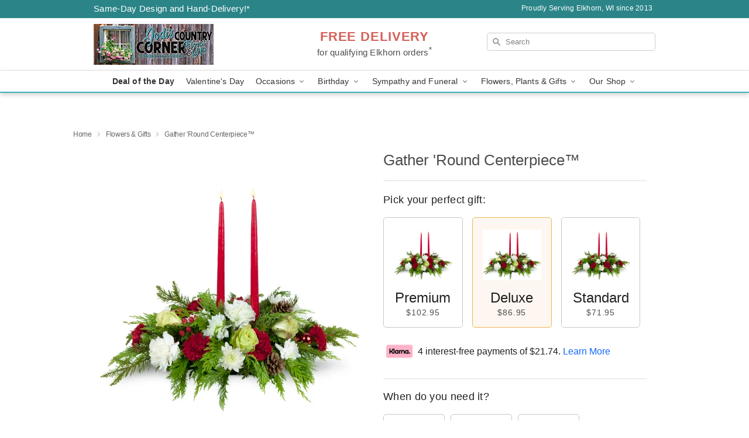

--- FILE ---
content_type: text/html; charset=UTF-8
request_url: https://www.elkhorncountryflorist.com/storefronts/datesClosed?fcplus=0
body_size: 568
content:
{"no_delivery_dates":["2026-01-01","2026-01-02","2026-01-03","2026-01-04","2026-01-05","2026-01-06","2026-01-07","2026-01-08","2026-01-10","2026-01-11","2026-01-12","2026-01-14","2026-01-16","2026-01-17","2026-01-18","2026-01-19","2026-01-20","2026-01-21","2026-01-22","2026-01-23","2026-01-24","2026-01-25","2026-01-26"],"no_pickup_dates":["2026-01-01","2026-01-02","2026-01-03","2026-01-04","2026-01-05","2026-01-06","2026-01-07","2026-01-08","2026-01-10","2026-01-11","2026-01-12","2026-01-14","2026-01-16","2026-01-17","2026-01-18","2026-01-19","2026-01-20","2026-01-21","2026-01-22","2026-01-23","2026-01-24","2026-01-25","2026-01-26"],"delivery_cutoff_difference":{"y":0,"m":0,"d":0,"h":8,"i":45,"s":42,"f":0.717794,"weekday":0,"weekday_behavior":0,"first_last_day_of":0,"invert":1,"days":0,"special_type":0,"special_amount":0,"have_weekday_relative":0,"have_special_relative":0},"pickup_cutoff_difference":{"y":0,"m":0,"d":0,"h":11,"i":0,"s":42,"f":0.717794,"weekday":0,"weekday_behavior":0,"first_last_day_of":0,"invert":1,"days":0,"special_type":0,"special_amount":0,"have_weekday_relative":0,"have_special_relative":0},"pickup_cutoff":"4:45 PM CDT","delivery_cutoff":"2:30 PM CDT","delivery_today":false,"pickup_today":false,"pickup_disabled":false,"delivery_disabled":false,"delivery_cutoff_diff_next":{"y":0,"m":0,"d":5,"h":11,"i":15,"s":42,"f":0.703736,"weekday":0,"weekday_behavior":0,"first_last_day_of":0,"invert":1,"days":5,"special_type":0,"special_amount":0,"have_weekday_relative":0,"have_special_relative":0},"delivery_next_100hr":false}

--- FILE ---
content_type: text/css
request_url: https://www.elkhorncountryflorist.com/css/theme/gambit/gambit_skin_white_teal.css?v=1768941193
body_size: 633
content:
.bubble-nav__circle span{color:#39b1b5!important}.bubble-nav__circle.past:after{background-color:#39b1b5!important}.bubble-nav__circle.active:after{border-color:#39b1b5!important}.bubble-nav__line.filled{background:#39b1b5!important}.theme__font-color--light{color:#88d0d3!important}.theme__font-color--medium{color:#39b1b5!important}.theme__font-color--dark{color:#2b8588!important}.theme__background-color--light{background-color:#88d0d3!important}.theme__background-color--medium{background-color:#39b1b5!important}.theme__background-color--dark{background-color:#2b8588!important}@media (width>=721px){.free-delivery__bottom,.free-delivery__bottom a{color:#000000b3!important}}.free-delivery__bottom b{color:#d4605a!important}.search__container .search-field{box-shadow:none;border:1px solid #81818166;color:#000000de!important;background:url(https://res.cloudinary.com/ufn/image/upload/f_auto/v1482957644/dark-search-glass_kbmya8.svg) 7px 6px/18px no-repeat!important}.search__container .search-field::-webkit-input-placeholder{color:#818181!important}@media (width<=720px){.search__container .search-field{background-color:#fff!important;background-image:none!important}}.header__solid-skin-container{background:#fff;border-bottom:1px solid #eaeaea}.header__logo-text,.header__logo-text:hover,.header--right-established a{color:#000000b3!important}.theme__border-color--light{border-color:#88d0d3!important}.theme__border-color--medium{border-color:#39b1b5!important}.theme__border-color--dark{border-color:#2b8588!important}.free-delivery__mobile{background:#88d0d3}.checkout__container .header__container{border-bottom:2px solid #39b1b5!important}@media (width<=720px){.checkout__container .header__container{background:#39b1b5!important}}